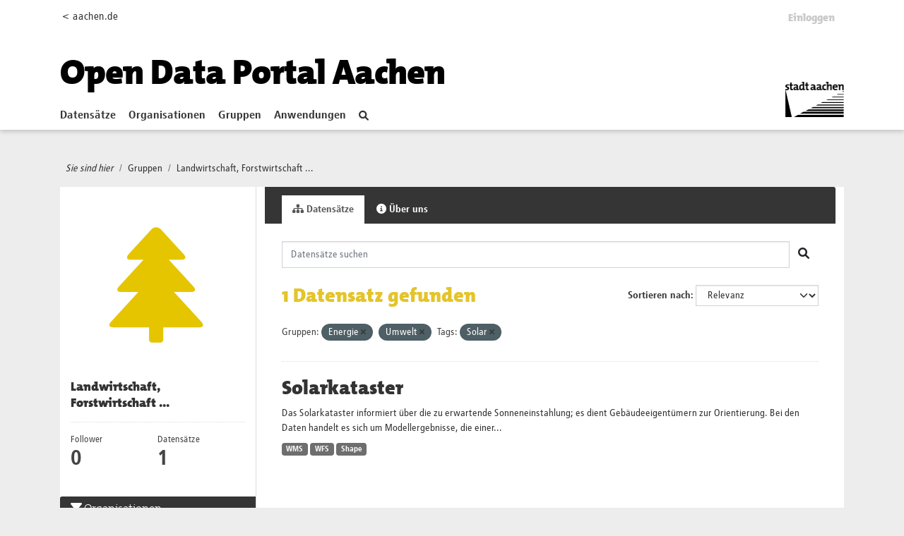

--- FILE ---
content_type: image/svg+xml; charset=utf-8
request_url: https://offenedaten.aachen.de/uploads/group/2021-06-18-111800.84501507stadtaciconlandwirtschaft-07.svg
body_size: 1069
content:
<?xml version="1.0" encoding="utf-8"?>
<!-- Generator: Adobe Illustrator 24.3.0, SVG Export Plug-In . SVG Version: 6.00 Build 0)  -->
<svg version="1.1" id="Ebene_1" xmlns="http://www.w3.org/2000/svg" xmlns:xlink="http://www.w3.org/1999/xlink" x="0px" y="0px"
	 viewBox="0 0 2000 2000" style="enable-background:new 0 0 2000 2000;" xml:space="preserve">
<style type="text/css">
	.st0{fill:#E5C500;}
	.st1{fill:#FFFFFF;}
	.st2{fill:none;stroke:#E5C500;stroke-width:74.4063;}
	.st3{fill:none;stroke:#E5C500;stroke-width:78.9976;stroke-linecap:round;stroke-linejoin:round;}
	.st4{fill:none;stroke:#E5C500;stroke-width:71.4295;stroke-linecap:round;stroke-linejoin:round;}
</style>
<path class="st0" d="M1495.6,1424.5l-312.7-341.7h192.6c0,0,86.5,0,28.1-63.9l-280-306h141.3c0,0,86.5,0,28.1-63.8l-255.7-279.4
	c0,0-58.4-63.8-116.7,0L664.8,649.1c0,0-58.4,63.8,28.1,63.8h141.3l-280,306c0,0-58.4,63.9,28.1,63.9h192.6l-312.7,341.7
	c0,0-58.4,63.8,28.1,63.8h407.4v142.1c0,0,0,32.3,32.3,32.3h97.8c0,0,32.3,0,32.3-32.3v-142.1h407.4
	C1467.5,1488.3,1554,1488.3,1495.6,1424.5"/>
</svg>
